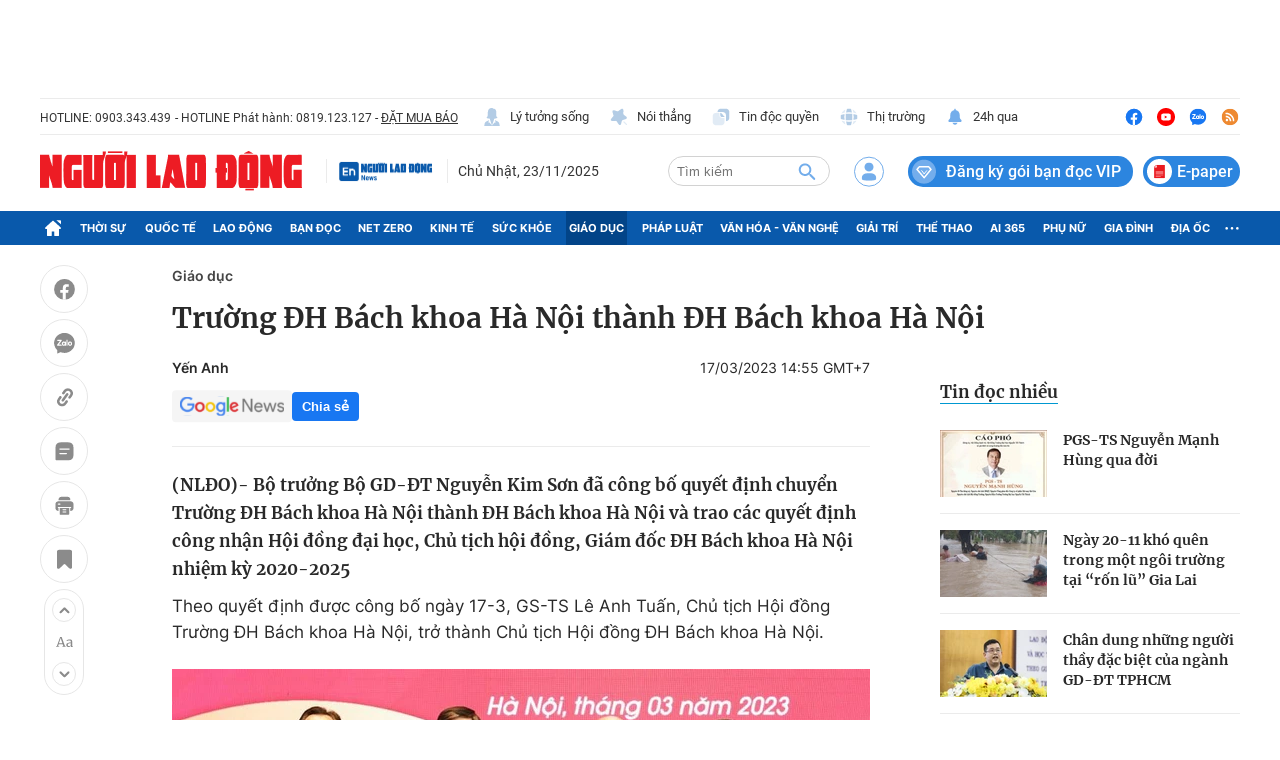

--- FILE ---
content_type: text/html; charset=UTF-8
request_url: https://auto-load-balancer.likr.tw/api/get_client_ip.php
body_size: -135
content:
"3.137.213.156"

--- FILE ---
content_type: text/html; charset=utf-8
request_url: https://nld.com.vn/detail-most-view-1961017.htm
body_size: 7707
content:
<div class="box-category" data-layout="29" data-cd-key=siteid196:highestviewnews:zoneid1961017hour24 data-cd-top=5>
        <div class="box-category-top">
            <h2 class="title-category">
                <a class="box-category-title" href="javascript:;" rel="nofollow" title="Tin đọc nhiều">
                    Tin đọc nhiều
                </a>
            </h2>
        </div>
        <div class="box-category-middle">
                            <div class="box-category-item" data-id="196251122214529332"   >
                    <a class="box-category-link-with-avatar img-resize" href="/pgs-ts-nguyen-manh-hung-qua-doi-196251122214529332.htm" data-newstype="0"
                title="PGS-TS Nguyễn Mạnh Hùng qua đời"  >
                                    <img data-type="avatar"  
                        src="https://nld.mediacdn.vn/zoom/107_67/291774122806476800/2025/11/22/nguyen-manh-hung-17638223979971630660264-0-0-825-1320-crop-17638226546111809719761.jpeg"
                        alt="PGS-TS Nguyễn Mạnh Hùng qua đời" loading=lazy
                        class="box-category-avatar">
                            </a>
        
        <div class="box-category-content">
            <h3 class="box-category-title-text">
                <a data-type="title" data-linktype="newsdetail" data-id="196251122214529332"
                    class="box-category-link-title" data-type="0"
                    data-newstype="0" href="/pgs-ts-nguyen-manh-hung-qua-doi-196251122214529332.htm"
                    title="PGS-TS Nguyễn Mạnh Hùng qua đời"

                   >PGS-TS Nguyễn Mạnh Hùng qua đời</a>
                </h3>

                
                
                    </div>

        </div>
                            <div class="box-category-item" data-id="196251120183832312"   >
                    <a class="box-category-link-with-avatar img-resize" href="/ngay-20-11-kho-quen-trong-mot-ngoi-truong-tai-ron-lu-gia-lai-196251120183832312.htm" data-newstype="0"
                title="Ngày 20-11 khó quên trong một ngôi trường tại “rốn lũ” Gia Lai"  >
                                    <img data-type="avatar"  
                        src="https://nld.mediacdn.vn/zoom/107_67/291774122806476800/2025/11/20/img-0538-17636383148442143058285-0-0-937-1500-crop-1763638349621195016951.jpg"
                        alt="Ngày 20-11 khó quên trong một ngôi trường tại “rốn lũ” Gia Lai" loading=lazy
                        class="box-category-avatar">
                            </a>
        
        <div class="box-category-content">
            <h3 class="box-category-title-text">
                <a data-type="title" data-linktype="newsdetail" data-id="196251120183832312"
                    class="box-category-link-title" data-type="0"
                    data-newstype="0" href="/ngay-20-11-kho-quen-trong-mot-ngoi-truong-tai-ron-lu-gia-lai-196251120183832312.htm"
                    title="Ngày 20-11 khó quên trong một ngôi trường tại “rốn lũ” Gia Lai"

                   >Ngày 20-11 khó quên trong một ngôi trường tại “rốn lũ” Gia Lai</a>
                </h3>

                
                
                    </div>

        </div>
                            <div class="box-category-item" data-id="19625111914465861"   >
                    <a class="box-category-link-with-avatar img-resize" href="/chan-dung-nhung-nguoi-thay-dac-biet-cua-nganh-gd-dt-tphcm-19625111914465861.htm" data-newstype="0"
                title="Chân dung những người thầy đặc biệt của ngành GD-ĐT TPHCM"  >
                                    <img data-type="avatar"  
                        src="https://nld.mediacdn.vn/zoom/107_67/291774122806476800/2025/11/19/nguyen-vo-dang-khoa-1702557434606914487330-17635383982781168087228-0-0-1131-1809-crop-17635384017521590283935.jpg"
                        alt="Chân dung những người thầy đặc biệt của ngành GD-ĐT TPHCM" loading=lazy
                        class="box-category-avatar">
                            </a>
        
        <div class="box-category-content">
            <h3 class="box-category-title-text">
                <a data-type="title" data-linktype="newsdetail" data-id="19625111914465861"
                    class="box-category-link-title" data-type="0"
                    data-newstype="0" href="/chan-dung-nhung-nguoi-thay-dac-biet-cua-nganh-gd-dt-tphcm-19625111914465861.htm"
                    title="Chân dung những người thầy đặc biệt của ngành GD-ĐT TPHCM"

                   >Chân dung những người thầy đặc biệt của ngành GD-ĐT TPHCM</a>
                </h3>

                
                
                    </div>

        </div>
                            <div class="box-category-item" data-id="196251120083100739"   >
                    <a class="box-category-link-with-avatar img-resize" href="/khi-hoa-hau-lam-giang-vien-tiet-hoc-se-nhu-the-nao-196251120083100739.htm" data-newstype="0"
                title="Khi hoa hậu làm giảng viên, tiết học sẽ như thế nào?"  >
                                    <img data-type="avatar"  
                        src="https://nld.mediacdn.vn/zoom/107_67/291774122806476800/2025/11/20/518161244500797911942749855778-1763602059412523362764-0-45-1152-1888-crop-1763602099554532185686.jpg"
                        alt="Khi hoa hậu làm giảng viên, tiết học sẽ như thế nào?" loading=lazy
                        class="box-category-avatar">
                            </a>
        
        <div class="box-category-content">
            <h3 class="box-category-title-text">
                <a data-type="title" data-linktype="newsdetail" data-id="196251120083100739"
                    class="box-category-link-title" data-type="29"
                    data-newstype="0" href="/khi-hoa-hau-lam-giang-vien-tiet-hoc-se-nhu-the-nao-196251120083100739.htm"
                    title="Khi hoa hậu làm giảng viên, tiết học sẽ như thế nào?"

                   >Khi hoa hậu làm giảng viên, tiết học sẽ như thế nào?</a>
                </h3>

                
                
                    </div>

        </div>
                            <div class="box-category-item" data-id="196251121102024457"   >
                    <a class="box-category-link-with-avatar img-resize" href="/gs-john-stauffer-tiet-lo-diem-yeu-cua-ai-196251121102024457.htm" data-newstype="0"
                title="GS John Stauffer tiết lộ điểm yếu của AI"  >
                                    <img data-type="avatar"  
                        src="https://nld.mediacdn.vn/zoom/107_67/291774122806476800/2025/11/21/ran-van-manh-dai-dien-lien-hiep-cac-hoi-unesco-viet-nam-trao-4-chung-nhan-cho-truong-dai-hoc-hoa-sen-17636943224642045958801-0-0-1410-2256-crop-1763695105799660243568.png"
                        alt="GS John Stauffer tiết lộ điểm yếu của AI" loading=lazy
                        class="box-category-avatar">
                            </a>
        
        <div class="box-category-content">
            <h3 class="box-category-title-text">
                <a data-type="title" data-linktype="newsdetail" data-id="196251121102024457"
                    class="box-category-link-title" data-type="0"
                    data-newstype="0" href="/gs-john-stauffer-tiet-lo-diem-yeu-cua-ai-196251121102024457.htm"
                    title="GS John Stauffer tiết lộ điểm yếu của AI"

                   >GS John Stauffer tiết lộ điểm yếu của AI</a>
                </h3>

                
                
                    </div>

        </div>
                    </div>
    </div>
